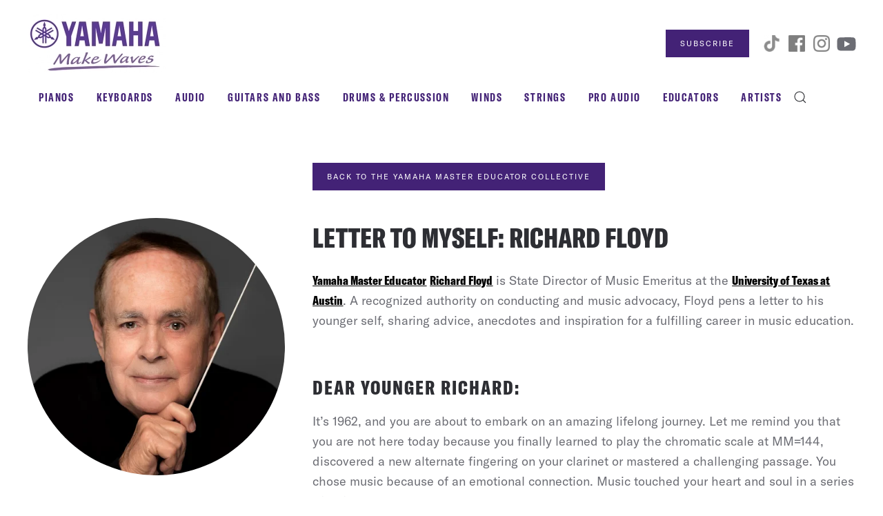

--- FILE ---
content_type: text/html; charset=UTF-8
request_url: https://hub.yamaha.com/music-educators/prof-dev/master-educator/letter-richard-floyd/
body_size: 13937
content:
<!DOCTYPE html>
<html lang="en-US" xmlns:fb="https://www.facebook.com/2008/fbml" xmlns:addthis="https://www.addthis.com/help/api-spec" >
    <head>
        <meta charset="UTF-8">
        <meta name="viewport" content="width=device-width, initial-scale=1">
        <link rel="icon" href="https://usa.yamaha.com/common/images/favicon.ico" sizes="any">
                <link rel="apple-touch-icon" href="/wp-content/themes/yootheme/packages/theme-wordpress/assets/images/apple-touch-icon.png">
                <link rel="pingback" href="https://hub.yamaha.com/xmlrpc.php">
                <meta name='robots' content='index, follow, max-image-preview:large, max-snippet:-1, max-video-preview:-1' />
	<style>img:is([sizes="auto" i], [sizes^="auto," i]) { contain-intrinsic-size: 3000px 1500px }</style>
	
<!-- Google Tag Manager for WordPress by gtm4wp.com -->
<script data-cfasync="false" data-pagespeed-no-defer>
	var gtm4wp_datalayer_name = "dataLayer";
	var dataLayer = dataLayer || [];
</script>
<!-- End Google Tag Manager for WordPress by gtm4wp.com -->
	<!-- This site is optimized with the Yoast SEO Premium plugin v24.6 (Yoast SEO v25.0) - https://yoast.com/wordpress/plugins/seo/ -->
	<title>Letter to Myself: Richard Floyd - Yamaha Music</title>
	<meta name="description" content="Yamaha Master Educator Richard Floyd pens a letter to his younger self, sharing advice, anecdotes and inspiration for a fulfilling career in music education." />
	<link rel="canonical" href="https://hub.yamaha.com/music-educators/prof-dev/master-educator/letter-richard-floyd/" />
	<meta property="og:locale" content="en_US" />
	<meta property="og:type" content="article" />
	<meta property="og:title" content="Letter to Myself: Richard Floyd - Yamaha Music" />
	<meta property="og:description" content="Yamaha Master Educator Richard Floyd pens a letter to his younger self, sharing advice, anecdotes and inspiration for a fulfilling career in music education." />
	<meta property="og:url" content="https://hub.yamaha.com/music-educators/prof-dev/master-educator/letter-richard-floyd/" />
	<meta property="og:site_name" content="Yamaha Music" />
	<meta property="article:published_time" content="2019-12-16T01:45:17+00:00" />
	<meta property="article:modified_time" content="2024-01-11T18:42:02+00:00" />
	<meta property="og:image" content="https://hub.yamaha.com/images/easyblog_articles/238/b2ap3_large_RFloyd-conducting.jpg" />
	<meta name="author" content="Richard Floyd" />
	<meta name="twitter:card" content="summary_large_image" />
	<script type="application/ld+json" class="yoast-schema-graph">{"@context":"https://schema.org","@graph":[{"@type":"Article","@id":"https://hub.yamaha.com/music-educators/prof-dev/master-educator/letter-richard-floyd/#article","isPartOf":{"@id":"https://hub.yamaha.com/music-educators/prof-dev/master-educator/letter-richard-floyd/"},"author":{"name":"Richard Floyd","@id":"https://hub.yamaha.com/#/schema/person/e387ca11ddd15ad066db35dfd9223574"},"headline":"Letter to Myself: Richard Floyd","datePublished":"2019-12-16T01:45:17+00:00","dateModified":"2024-01-11T18:42:02+00:00","mainEntityOfPage":{"@id":"https://hub.yamaha.com/music-educators/prof-dev/master-educator/letter-richard-floyd/"},"wordCount":567,"publisher":{"@id":"https://hub.yamaha.com/#organization"},"image":{"@id":"https://hub.yamaha.com/music-educators/prof-dev/master-educator/letter-richard-floyd/#primaryimage"},"thumbnailUrl":"https://hub.yamaha.com/images/easyblog_articles/238/b2ap3_large_RFloyd-conducting.jpg","keywords":["Richard Floyd","Yamaha Master Educator"],"articleSection":["Master Educator Collective"],"inLanguage":"en-US"},{"@type":"WebPage","@id":"https://hub.yamaha.com/music-educators/prof-dev/master-educator/letter-richard-floyd/","url":"https://hub.yamaha.com/music-educators/prof-dev/master-educator/letter-richard-floyd/","name":"Letter to Myself: Richard Floyd - Yamaha Music","isPartOf":{"@id":"https://hub.yamaha.com/#website"},"primaryImageOfPage":{"@id":"https://hub.yamaha.com/music-educators/prof-dev/master-educator/letter-richard-floyd/#primaryimage"},"image":{"@id":"https://hub.yamaha.com/music-educators/prof-dev/master-educator/letter-richard-floyd/#primaryimage"},"thumbnailUrl":"https://hub.yamaha.com/images/easyblog_articles/238/b2ap3_large_RFloyd-conducting.jpg","datePublished":"2019-12-16T01:45:17+00:00","dateModified":"2024-01-11T18:42:02+00:00","description":"Yamaha Master Educator Richard Floyd pens a letter to his younger self, sharing advice, anecdotes and inspiration for a fulfilling career in music education.","breadcrumb":{"@id":"https://hub.yamaha.com/music-educators/prof-dev/master-educator/letter-richard-floyd/#breadcrumb"},"inLanguage":"en-US","potentialAction":[{"@type":"ReadAction","target":["https://hub.yamaha.com/music-educators/prof-dev/master-educator/letter-richard-floyd/"]}]},{"@type":"ImageObject","inLanguage":"en-US","@id":"https://hub.yamaha.com/music-educators/prof-dev/master-educator/letter-richard-floyd/#primaryimage","url":"https://hub.yamaha.com/images/easyblog_articles/238/b2ap3_large_RFloyd-conducting.jpg","contentUrl":"https://hub.yamaha.com/images/easyblog_articles/238/b2ap3_large_RFloyd-conducting.jpg"},{"@type":"BreadcrumbList","@id":"https://hub.yamaha.com/music-educators/prof-dev/master-educator/letter-richard-floyd/#breadcrumb","itemListElement":[{"@type":"ListItem","position":1,"name":"Home","item":"https://hub.yamaha.com/"},{"@type":"ListItem","position":2,"name":"Letter to Myself: Richard Floyd"}]},{"@type":"WebSite","@id":"https://hub.yamaha.com/#website","url":"https://hub.yamaha.com/","name":"Yamaha Music Blog","description":"A gathering place for music and audio lovers.","publisher":{"@id":"https://hub.yamaha.com/#organization"},"potentialAction":[{"@type":"SearchAction","target":{"@type":"EntryPoint","urlTemplate":"https://hub.yamaha.com/?s={search_term_string}"},"query-input":{"@type":"PropertyValueSpecification","valueRequired":true,"valueName":"search_term_string"}}],"inLanguage":"en-US"},{"@type":"Organization","@id":"https://hub.yamaha.com/#organization","name":"Yamaha Music – Blog - A gathering place for music and audio lovers.","alternateName":"Yamaha Music","url":"https://hub.yamaha.com/","logo":{"@type":"ImageObject","inLanguage":"en-US","@id":"https://hub.yamaha.com/#/schema/logo/image/","url":"https://hub.yamaha.com/wp-content/uploads/2017/09/Yamaha-logo-crop.jpg","contentUrl":"https://hub.yamaha.com/wp-content/uploads/2017/09/Yamaha-logo-crop.jpg","width":500,"height":512,"caption":"Yamaha Music – Blog - A gathering place for music and audio lovers."},"image":{"@id":"https://hub.yamaha.com/#/schema/logo/image/"},"legalName":"Yamaha Corporation"},{"@type":"Person","@id":"https://hub.yamaha.com/#/schema/person/e387ca11ddd15ad066db35dfd9223574","name":"Richard Floyd","image":{"@type":"ImageObject","inLanguage":"en-US","@id":"https://hub.yamaha.com/#/schema/person/image/","url":"https://hub.yamaha.com/wp-content/uploads/2018/12/Richard_Floyd_2023_crop-150x150.jpg","contentUrl":"https://hub.yamaha.com/wp-content/uploads/2018/12/Richard_Floyd_2023_crop-150x150.jpg","caption":"Richard Floyd"},"description":"Richard Floyd is State Director of Music Emeritus at the University of Texas at Austin. His 55-plus-year career as a music educator and conductor began at Richardson Junior High School and J.J. Pearce High School before he moved to the collegiate level at the University of South Florida, Baylor University and the University of Texas. A recognized authority on conducting and music advocacy, Floyd is a frequent clinician, adjudicator and conductor. He is a Yamaha Master Educator.","url":"https://hub.yamaha.com/author/richard-floyd/"}]}</script>
	<!-- / Yoast SEO Premium plugin. -->


<link rel='dns-prefetch' href='//s7.addthis.com' />
<link rel="alternate" type="application/rss+xml" title="Yamaha Music &raquo; Feed" href="https://hub.yamaha.com/feed/" />
<link rel="alternate" type="application/rss+xml" title="Yamaha Music &raquo; Comments Feed" href="https://hub.yamaha.com/comments/feed/" />
<script type="text/javascript" id="wpp-js" src="https://hub.yamaha.com/wp-content/plugins/wordpress-popular-posts/assets/js/wpp.min.js?ver=7.3.1" data-sampling="0" data-sampling-rate="100" data-api-url="https://hub.yamaha.com/wp-json/wordpress-popular-posts" data-post-id="44345" data-token="4a272f9ea1" data-lang="0" data-debug="0"></script>
<link rel="alternate" type="application/rss+xml" title="Yamaha Music &raquo; Letter to Myself: Richard Floyd Comments Feed" href="https://hub.yamaha.com/music-educators/prof-dev/master-educator/letter-richard-floyd/feed/" />
<script type="text/javascript">
/* <![CDATA[ */
window._wpemojiSettings = {"baseUrl":"https:\/\/s.w.org\/images\/core\/emoji\/16.0.1\/72x72\/","ext":".png","svgUrl":"https:\/\/s.w.org\/images\/core\/emoji\/16.0.1\/svg\/","svgExt":".svg","source":{"concatemoji":"https:\/\/hub.yamaha.com\/wp-includes\/js\/wp-emoji-release.min.js?ver=6.8.3"}};
/*! This file is auto-generated */
!function(s,n){var o,i,e;function c(e){try{var t={supportTests:e,timestamp:(new Date).valueOf()};sessionStorage.setItem(o,JSON.stringify(t))}catch(e){}}function p(e,t,n){e.clearRect(0,0,e.canvas.width,e.canvas.height),e.fillText(t,0,0);var t=new Uint32Array(e.getImageData(0,0,e.canvas.width,e.canvas.height).data),a=(e.clearRect(0,0,e.canvas.width,e.canvas.height),e.fillText(n,0,0),new Uint32Array(e.getImageData(0,0,e.canvas.width,e.canvas.height).data));return t.every(function(e,t){return e===a[t]})}function u(e,t){e.clearRect(0,0,e.canvas.width,e.canvas.height),e.fillText(t,0,0);for(var n=e.getImageData(16,16,1,1),a=0;a<n.data.length;a++)if(0!==n.data[a])return!1;return!0}function f(e,t,n,a){switch(t){case"flag":return n(e,"\ud83c\udff3\ufe0f\u200d\u26a7\ufe0f","\ud83c\udff3\ufe0f\u200b\u26a7\ufe0f")?!1:!n(e,"\ud83c\udde8\ud83c\uddf6","\ud83c\udde8\u200b\ud83c\uddf6")&&!n(e,"\ud83c\udff4\udb40\udc67\udb40\udc62\udb40\udc65\udb40\udc6e\udb40\udc67\udb40\udc7f","\ud83c\udff4\u200b\udb40\udc67\u200b\udb40\udc62\u200b\udb40\udc65\u200b\udb40\udc6e\u200b\udb40\udc67\u200b\udb40\udc7f");case"emoji":return!a(e,"\ud83e\udedf")}return!1}function g(e,t,n,a){var r="undefined"!=typeof WorkerGlobalScope&&self instanceof WorkerGlobalScope?new OffscreenCanvas(300,150):s.createElement("canvas"),o=r.getContext("2d",{willReadFrequently:!0}),i=(o.textBaseline="top",o.font="600 32px Arial",{});return e.forEach(function(e){i[e]=t(o,e,n,a)}),i}function t(e){var t=s.createElement("script");t.src=e,t.defer=!0,s.head.appendChild(t)}"undefined"!=typeof Promise&&(o="wpEmojiSettingsSupports",i=["flag","emoji"],n.supports={everything:!0,everythingExceptFlag:!0},e=new Promise(function(e){s.addEventListener("DOMContentLoaded",e,{once:!0})}),new Promise(function(t){var n=function(){try{var e=JSON.parse(sessionStorage.getItem(o));if("object"==typeof e&&"number"==typeof e.timestamp&&(new Date).valueOf()<e.timestamp+604800&&"object"==typeof e.supportTests)return e.supportTests}catch(e){}return null}();if(!n){if("undefined"!=typeof Worker&&"undefined"!=typeof OffscreenCanvas&&"undefined"!=typeof URL&&URL.createObjectURL&&"undefined"!=typeof Blob)try{var e="postMessage("+g.toString()+"("+[JSON.stringify(i),f.toString(),p.toString(),u.toString()].join(",")+"));",a=new Blob([e],{type:"text/javascript"}),r=new Worker(URL.createObjectURL(a),{name:"wpTestEmojiSupports"});return void(r.onmessage=function(e){c(n=e.data),r.terminate(),t(n)})}catch(e){}c(n=g(i,f,p,u))}t(n)}).then(function(e){for(var t in e)n.supports[t]=e[t],n.supports.everything=n.supports.everything&&n.supports[t],"flag"!==t&&(n.supports.everythingExceptFlag=n.supports.everythingExceptFlag&&n.supports[t]);n.supports.everythingExceptFlag=n.supports.everythingExceptFlag&&!n.supports.flag,n.DOMReady=!1,n.readyCallback=function(){n.DOMReady=!0}}).then(function(){return e}).then(function(){var e;n.supports.everything||(n.readyCallback(),(e=n.source||{}).concatemoji?t(e.concatemoji):e.wpemoji&&e.twemoji&&(t(e.twemoji),t(e.wpemoji)))}))}((window,document),window._wpemojiSettings);
/* ]]> */
</script>
<style id='wp-emoji-styles-inline-css' type='text/css'>

	img.wp-smiley, img.emoji {
		display: inline !important;
		border: none !important;
		box-shadow: none !important;
		height: 1em !important;
		width: 1em !important;
		margin: 0 0.07em !important;
		vertical-align: -0.1em !important;
		background: none !important;
		padding: 0 !important;
	}
</style>
<link rel='stylesheet' id='wp-block-library-css' href='https://hub.yamaha.com/wp-includes/css/dist/block-library/style.min.css?ver=6.8.3' type='text/css' media='all' />
<style id='classic-theme-styles-inline-css' type='text/css'>
/*! This file is auto-generated */
.wp-block-button__link{color:#fff;background-color:#32373c;border-radius:9999px;box-shadow:none;text-decoration:none;padding:calc(.667em + 2px) calc(1.333em + 2px);font-size:1.125em}.wp-block-file__button{background:#32373c;color:#fff;text-decoration:none}
</style>
<style id='global-styles-inline-css' type='text/css'>
:root{--wp--preset--aspect-ratio--square: 1;--wp--preset--aspect-ratio--4-3: 4/3;--wp--preset--aspect-ratio--3-4: 3/4;--wp--preset--aspect-ratio--3-2: 3/2;--wp--preset--aspect-ratio--2-3: 2/3;--wp--preset--aspect-ratio--16-9: 16/9;--wp--preset--aspect-ratio--9-16: 9/16;--wp--preset--color--black: #000000;--wp--preset--color--cyan-bluish-gray: #abb8c3;--wp--preset--color--white: #ffffff;--wp--preset--color--pale-pink: #f78da7;--wp--preset--color--vivid-red: #cf2e2e;--wp--preset--color--luminous-vivid-orange: #ff6900;--wp--preset--color--luminous-vivid-amber: #fcb900;--wp--preset--color--light-green-cyan: #7bdcb5;--wp--preset--color--vivid-green-cyan: #00d084;--wp--preset--color--pale-cyan-blue: #8ed1fc;--wp--preset--color--vivid-cyan-blue: #0693e3;--wp--preset--color--vivid-purple: #9b51e0;--wp--preset--gradient--vivid-cyan-blue-to-vivid-purple: linear-gradient(135deg,rgba(6,147,227,1) 0%,rgb(155,81,224) 100%);--wp--preset--gradient--light-green-cyan-to-vivid-green-cyan: linear-gradient(135deg,rgb(122,220,180) 0%,rgb(0,208,130) 100%);--wp--preset--gradient--luminous-vivid-amber-to-luminous-vivid-orange: linear-gradient(135deg,rgba(252,185,0,1) 0%,rgba(255,105,0,1) 100%);--wp--preset--gradient--luminous-vivid-orange-to-vivid-red: linear-gradient(135deg,rgba(255,105,0,1) 0%,rgb(207,46,46) 100%);--wp--preset--gradient--very-light-gray-to-cyan-bluish-gray: linear-gradient(135deg,rgb(238,238,238) 0%,rgb(169,184,195) 100%);--wp--preset--gradient--cool-to-warm-spectrum: linear-gradient(135deg,rgb(74,234,220) 0%,rgb(151,120,209) 20%,rgb(207,42,186) 40%,rgb(238,44,130) 60%,rgb(251,105,98) 80%,rgb(254,248,76) 100%);--wp--preset--gradient--blush-light-purple: linear-gradient(135deg,rgb(255,206,236) 0%,rgb(152,150,240) 100%);--wp--preset--gradient--blush-bordeaux: linear-gradient(135deg,rgb(254,205,165) 0%,rgb(254,45,45) 50%,rgb(107,0,62) 100%);--wp--preset--gradient--luminous-dusk: linear-gradient(135deg,rgb(255,203,112) 0%,rgb(199,81,192) 50%,rgb(65,88,208) 100%);--wp--preset--gradient--pale-ocean: linear-gradient(135deg,rgb(255,245,203) 0%,rgb(182,227,212) 50%,rgb(51,167,181) 100%);--wp--preset--gradient--electric-grass: linear-gradient(135deg,rgb(202,248,128) 0%,rgb(113,206,126) 100%);--wp--preset--gradient--midnight: linear-gradient(135deg,rgb(2,3,129) 0%,rgb(40,116,252) 100%);--wp--preset--font-size--small: 13px;--wp--preset--font-size--medium: 20px;--wp--preset--font-size--large: 36px;--wp--preset--font-size--x-large: 42px;--wp--preset--spacing--20: 0.44rem;--wp--preset--spacing--30: 0.67rem;--wp--preset--spacing--40: 1rem;--wp--preset--spacing--50: 1.5rem;--wp--preset--spacing--60: 2.25rem;--wp--preset--spacing--70: 3.38rem;--wp--preset--spacing--80: 5.06rem;--wp--preset--shadow--natural: 6px 6px 9px rgba(0, 0, 0, 0.2);--wp--preset--shadow--deep: 12px 12px 50px rgba(0, 0, 0, 0.4);--wp--preset--shadow--sharp: 6px 6px 0px rgba(0, 0, 0, 0.2);--wp--preset--shadow--outlined: 6px 6px 0px -3px rgba(255, 255, 255, 1), 6px 6px rgba(0, 0, 0, 1);--wp--preset--shadow--crisp: 6px 6px 0px rgba(0, 0, 0, 1);}:where(.is-layout-flex){gap: 0.5em;}:where(.is-layout-grid){gap: 0.5em;}body .is-layout-flex{display: flex;}.is-layout-flex{flex-wrap: wrap;align-items: center;}.is-layout-flex > :is(*, div){margin: 0;}body .is-layout-grid{display: grid;}.is-layout-grid > :is(*, div){margin: 0;}:where(.wp-block-columns.is-layout-flex){gap: 2em;}:where(.wp-block-columns.is-layout-grid){gap: 2em;}:where(.wp-block-post-template.is-layout-flex){gap: 1.25em;}:where(.wp-block-post-template.is-layout-grid){gap: 1.25em;}.has-black-color{color: var(--wp--preset--color--black) !important;}.has-cyan-bluish-gray-color{color: var(--wp--preset--color--cyan-bluish-gray) !important;}.has-white-color{color: var(--wp--preset--color--white) !important;}.has-pale-pink-color{color: var(--wp--preset--color--pale-pink) !important;}.has-vivid-red-color{color: var(--wp--preset--color--vivid-red) !important;}.has-luminous-vivid-orange-color{color: var(--wp--preset--color--luminous-vivid-orange) !important;}.has-luminous-vivid-amber-color{color: var(--wp--preset--color--luminous-vivid-amber) !important;}.has-light-green-cyan-color{color: var(--wp--preset--color--light-green-cyan) !important;}.has-vivid-green-cyan-color{color: var(--wp--preset--color--vivid-green-cyan) !important;}.has-pale-cyan-blue-color{color: var(--wp--preset--color--pale-cyan-blue) !important;}.has-vivid-cyan-blue-color{color: var(--wp--preset--color--vivid-cyan-blue) !important;}.has-vivid-purple-color{color: var(--wp--preset--color--vivid-purple) !important;}.has-black-background-color{background-color: var(--wp--preset--color--black) !important;}.has-cyan-bluish-gray-background-color{background-color: var(--wp--preset--color--cyan-bluish-gray) !important;}.has-white-background-color{background-color: var(--wp--preset--color--white) !important;}.has-pale-pink-background-color{background-color: var(--wp--preset--color--pale-pink) !important;}.has-vivid-red-background-color{background-color: var(--wp--preset--color--vivid-red) !important;}.has-luminous-vivid-orange-background-color{background-color: var(--wp--preset--color--luminous-vivid-orange) !important;}.has-luminous-vivid-amber-background-color{background-color: var(--wp--preset--color--luminous-vivid-amber) !important;}.has-light-green-cyan-background-color{background-color: var(--wp--preset--color--light-green-cyan) !important;}.has-vivid-green-cyan-background-color{background-color: var(--wp--preset--color--vivid-green-cyan) !important;}.has-pale-cyan-blue-background-color{background-color: var(--wp--preset--color--pale-cyan-blue) !important;}.has-vivid-cyan-blue-background-color{background-color: var(--wp--preset--color--vivid-cyan-blue) !important;}.has-vivid-purple-background-color{background-color: var(--wp--preset--color--vivid-purple) !important;}.has-black-border-color{border-color: var(--wp--preset--color--black) !important;}.has-cyan-bluish-gray-border-color{border-color: var(--wp--preset--color--cyan-bluish-gray) !important;}.has-white-border-color{border-color: var(--wp--preset--color--white) !important;}.has-pale-pink-border-color{border-color: var(--wp--preset--color--pale-pink) !important;}.has-vivid-red-border-color{border-color: var(--wp--preset--color--vivid-red) !important;}.has-luminous-vivid-orange-border-color{border-color: var(--wp--preset--color--luminous-vivid-orange) !important;}.has-luminous-vivid-amber-border-color{border-color: var(--wp--preset--color--luminous-vivid-amber) !important;}.has-light-green-cyan-border-color{border-color: var(--wp--preset--color--light-green-cyan) !important;}.has-vivid-green-cyan-border-color{border-color: var(--wp--preset--color--vivid-green-cyan) !important;}.has-pale-cyan-blue-border-color{border-color: var(--wp--preset--color--pale-cyan-blue) !important;}.has-vivid-cyan-blue-border-color{border-color: var(--wp--preset--color--vivid-cyan-blue) !important;}.has-vivid-purple-border-color{border-color: var(--wp--preset--color--vivid-purple) !important;}.has-vivid-cyan-blue-to-vivid-purple-gradient-background{background: var(--wp--preset--gradient--vivid-cyan-blue-to-vivid-purple) !important;}.has-light-green-cyan-to-vivid-green-cyan-gradient-background{background: var(--wp--preset--gradient--light-green-cyan-to-vivid-green-cyan) !important;}.has-luminous-vivid-amber-to-luminous-vivid-orange-gradient-background{background: var(--wp--preset--gradient--luminous-vivid-amber-to-luminous-vivid-orange) !important;}.has-luminous-vivid-orange-to-vivid-red-gradient-background{background: var(--wp--preset--gradient--luminous-vivid-orange-to-vivid-red) !important;}.has-very-light-gray-to-cyan-bluish-gray-gradient-background{background: var(--wp--preset--gradient--very-light-gray-to-cyan-bluish-gray) !important;}.has-cool-to-warm-spectrum-gradient-background{background: var(--wp--preset--gradient--cool-to-warm-spectrum) !important;}.has-blush-light-purple-gradient-background{background: var(--wp--preset--gradient--blush-light-purple) !important;}.has-blush-bordeaux-gradient-background{background: var(--wp--preset--gradient--blush-bordeaux) !important;}.has-luminous-dusk-gradient-background{background: var(--wp--preset--gradient--luminous-dusk) !important;}.has-pale-ocean-gradient-background{background: var(--wp--preset--gradient--pale-ocean) !important;}.has-electric-grass-gradient-background{background: var(--wp--preset--gradient--electric-grass) !important;}.has-midnight-gradient-background{background: var(--wp--preset--gradient--midnight) !important;}.has-small-font-size{font-size: var(--wp--preset--font-size--small) !important;}.has-medium-font-size{font-size: var(--wp--preset--font-size--medium) !important;}.has-large-font-size{font-size: var(--wp--preset--font-size--large) !important;}.has-x-large-font-size{font-size: var(--wp--preset--font-size--x-large) !important;}
:where(.wp-block-post-template.is-layout-flex){gap: 1.25em;}:where(.wp-block-post-template.is-layout-grid){gap: 1.25em;}
:where(.wp-block-columns.is-layout-flex){gap: 2em;}:where(.wp-block-columns.is-layout-grid){gap: 2em;}
:root :where(.wp-block-pullquote){font-size: 1.5em;line-height: 1.6;}
</style>
<link rel='stylesheet' id='related-posts-by-taxonomy-css' href='https://hub.yamaha.com/wp-content/plugins/related-posts-by-taxonomy/includes/assets/css/styles.css?ver=6.8.3' type='text/css' media='all' />
<link rel='stylesheet' id='ppress-frontend-css' href='https://hub.yamaha.com/wp-content/plugins/wp-user-avatar/assets/css/frontend.min.css?ver=4.15.24' type='text/css' media='all' />
<link rel='stylesheet' id='ppress-flatpickr-css' href='https://hub.yamaha.com/wp-content/plugins/wp-user-avatar/assets/flatpickr/flatpickr.min.css?ver=4.15.24' type='text/css' media='all' />
<link rel='stylesheet' id='ppress-select2-css' href='https://hub.yamaha.com/wp-content/plugins/wp-user-avatar/assets/select2/select2.min.css?ver=6.8.3' type='text/css' media='all' />
<link rel='stylesheet' id='wordpress-popular-posts-css-css' href='https://hub.yamaha.com/wp-content/plugins/wordpress-popular-posts/assets/css/wpp.css?ver=7.3.1' type='text/css' media='all' />
<link rel='stylesheet' id='addthis_all_pages-css' href='https://hub.yamaha.com/wp-content/plugins/addthis/frontend/build/addthis_wordpress_public.min.css?ver=6.8.3' type='text/css' media='all' />
<link href="https://hub.yamaha.com/wp-content/themes/yootheme/css/theme.1.css?ver=1737045724" rel="stylesheet">
<script type="text/javascript" id="jquery-core-js-extra">
/* <![CDATA[ */
var SDT_DATA = {"ajaxurl":"https:\/\/hub.yamaha.com\/wp-admin\/admin-ajax.php","siteUrl":"https:\/\/hub.yamaha.com\/","pluginsUrl":"https:\/\/hub.yamaha.com\/wp-content\/plugins","isAdmin":""};
/* ]]> */
</script>
<script type="text/javascript" src="https://hub.yamaha.com/wp-includes/js/jquery/jquery.min.js?ver=3.7.1" id="jquery-core-js"></script>
<script type="text/javascript" src="https://hub.yamaha.com/wp-includes/js/jquery/jquery-migrate.min.js?ver=3.4.1" id="jquery-migrate-js"></script>
<script type="text/javascript" src="https://hub.yamaha.com/wp-content/plugins/wp-user-avatar/assets/flatpickr/flatpickr.min.js?ver=4.15.24" id="ppress-flatpickr-js"></script>
<script type="text/javascript" src="https://hub.yamaha.com/wp-content/plugins/wp-user-avatar/assets/select2/select2.min.js?ver=4.15.24" id="ppress-select2-js"></script>
<link rel="https://api.w.org/" href="https://hub.yamaha.com/wp-json/" /><link rel="alternate" title="JSON" type="application/json" href="https://hub.yamaha.com/wp-json/wp/v2/posts/44345" /><link rel="EditURI" type="application/rsd+xml" title="RSD" href="https://hub.yamaha.com/xmlrpc.php?rsd" />
<link rel='shortlink' href='https://hub.yamaha.com/?p=44345' />
<link rel="alternate" title="oEmbed (JSON)" type="application/json+oembed" href="https://hub.yamaha.com/wp-json/oembed/1.0/embed?url=https%3A%2F%2Fhub.yamaha.com%2Fmusic-educators%2Fprof-dev%2Fmaster-educator%2Fletter-richard-floyd%2F" />
<link rel="alternate" title="oEmbed (XML)" type="text/xml+oembed" href="https://hub.yamaha.com/wp-json/oembed/1.0/embed?url=https%3A%2F%2Fhub.yamaha.com%2Fmusic-educators%2Fprof-dev%2Fmaster-educator%2Fletter-richard-floyd%2F&#038;format=xml" />

<!-- Google Tag Manager for WordPress by gtm4wp.com -->
<!-- GTM Container placement set to automatic -->
<script data-cfasync="false" data-pagespeed-no-defer>
	var dataLayer_content = {"pagePostType":"post","pagePostType2":"single-post","pageCategory":["master-educator"],"pageAttributes":["richard-floyd","yamaha-master-educator"],"pagePostAuthor":"Richard Floyd"};
	dataLayer.push( dataLayer_content );
</script>
<script data-cfasync="false" data-pagespeed-no-defer>
(function(w,d,s,l,i){w[l]=w[l]||[];w[l].push({'gtm.start':
new Date().getTime(),event:'gtm.js'});var f=d.getElementsByTagName(s)[0],
j=d.createElement(s),dl=l!='dataLayer'?'&l='+l:'';j.async=true;j.src=
'//www.googletagmanager.com/gtm.js?id='+i+dl;f.parentNode.insertBefore(j,f);
})(window,document,'script','dataLayer','GTM-P6XFZ6B');
</script>
<!-- End Google Tag Manager for WordPress by gtm4wp.com -->            <style id="wpp-loading-animation-styles">@-webkit-keyframes bgslide{from{background-position-x:0}to{background-position-x:-200%}}@keyframes bgslide{from{background-position-x:0}to{background-position-x:-200%}}.wpp-widget-block-placeholder,.wpp-shortcode-placeholder{margin:0 auto;width:60px;height:3px;background:#dd3737;background:linear-gradient(90deg,#dd3737 0%,#571313 10%,#dd3737 100%);background-size:200% auto;border-radius:3px;-webkit-animation:bgslide 1s infinite linear;animation:bgslide 1s infinite linear}</style>
            <script src="https://hub.yamaha.com/wp-content/themes/yootheme/vendor/assets/uikit/dist/js/uikit.min.js?ver=4.3.8"></script>
<script src="https://hub.yamaha.com/wp-content/themes/yootheme/vendor/assets/uikit/dist/js/uikit-icons-fuse.min.js?ver=4.3.8"></script>
<script src="https://hub.yamaha.com/wp-content/themes/yootheme/js/theme.js?ver=4.3.8"></script>
<script>window.yootheme ||= {}; var $theme = yootheme.theme = {"i18n":{"close":{"label":"Close"},"totop":{"label":"Back to top"},"marker":{"label":"Open"},"navbarToggleIcon":{"label":"Open menu"},"paginationPrevious":{"label":"Previous page"},"paginationNext":{"label":"Next page"},"searchIcon":{"toggle":"Open Search","submit":"Submit Search"},"slider":{"next":"Next slide","previous":"Previous slide","slideX":"Slide %s","slideLabel":"%s of %s"},"slideshow":{"next":"Next slide","previous":"Previous slide","slideX":"Slide %s","slideLabel":"%s of %s"},"lightboxPanel":{"next":"Next slide","previous":"Previous slide","slideLabel":"%s of %s","close":"Close"}}};</script>
    </head>
    <body class="wp-singular post-template-default single single-post postid-44345 single-format-standard wp-theme-yootheme ">

        
<!-- GTM Container placement set to automatic -->
<!-- Google Tag Manager (noscript) -->
				<noscript><iframe src="https://www.googletagmanager.com/ns.html?id=GTM-P6XFZ6B" height="0" width="0" style="display:none;visibility:hidden" aria-hidden="true"></iframe></noscript>
<!-- End Google Tag Manager (noscript) -->
        <div class="uk-hidden-visually uk-notification uk-notification-top-left uk-width-auto">
            <div class="uk-notification-message">
                <a href="#tm-main">Skip to main content</a>
            </div>
        </div>

        
        
        <div class="tm-page">

                        


<header class="tm-header-mobile uk-hidden@m">


    
        <div class="uk-navbar-container">

            <div class="uk-container uk-container-expand">
                <nav class="uk-navbar" uk-navbar="{&quot;align&quot;:&quot;left&quot;,&quot;container&quot;:&quot;.tm-header-mobile&quot;,&quot;boundary&quot;:&quot;.tm-header-mobile .uk-navbar-container&quot;}">

                                        <div class="uk-navbar-left">

                        
                                                    <a uk-toggle href="#tm-dialog-mobile" class="uk-navbar-toggle">

        
        <div uk-navbar-toggle-icon></div>

        
    </a>                        
                    </div>
                    
                                        <div class="uk-navbar-center">

                                                    <a href="https://hub.yamaha.com/" aria-label="Back to home" class="uk-logo uk-navbar-item">
    <picture>
<source type="image/webp" srcset="/wp-content/themes/yootheme/cache/0e/make-waves-logo-0e617970.webp 100w, /wp-content/themes/yootheme/cache/18/make-waves-logo-18112012.webp 200w" sizes="(min-width: 100px) 100px">
<img alt loading="eager" src="/wp-content/themes/yootheme/cache/c6/make-waves-logo-c6bb8216.png" width="100" height="43">
</picture></a>                        
                        
                    </div>
                    
                    
                </nav>
            </div>

        </div>

    



        <div id="tm-dialog-mobile" uk-offcanvas="container: true; overlay: true" mode="slide">
        <div class="uk-offcanvas-bar uk-flex uk-flex-column">

                        <button class="uk-offcanvas-close uk-close-large" type="button" uk-close uk-toggle="cls: uk-close-large; mode: media; media: @s"></button>
            
                        <div class="uk-margin-auto-bottom">
                
<div class="uk-grid uk-child-width-1-1" uk-grid>    <div>
<div class="uk-panel widget widget_nav_menu" id="nav_menu-2">

    
    
<ul class="uk-nav uk-nav-default">
    
	<li class="menu-item menu-item-type-post_type menu-item-object-page"><a href="https://hub.yamaha.com/pianos/"> Pianos</a></li>
	<li class="menu-item menu-item-type-post_type menu-item-object-page"><a href="https://hub.yamaha.com/keyboards/"> Keyboards</a></li>
	<li class="menu-item menu-item-type-post_type menu-item-object-page"><a href="https://hub.yamaha.com/home-audio/"> Audio</a></li>
	<li class="menu-item menu-item-type-post_type menu-item-object-page"><a href="https://hub.yamaha.com/guitars-and-bass/"> Guitars and Bass</a></li>
	<li class="menu-item menu-item-type-post_type menu-item-object-page"><a href="https://hub.yamaha.com/drums-percussion/"> Drums &#038; Percussion</a></li>
	<li class="menu-item menu-item-type-post_type menu-item-object-page"><a href="https://hub.yamaha.com/winds/"> Winds</a></li>
	<li class="menu-item menu-item-type-post_type menu-item-object-page"><a href="https://hub.yamaha.com/strings/"> Strings</a></li>
	<li class="menu-item menu-item-type-post_type menu-item-object-page menu-item-has-children uk-parent"><a href="https://hub.yamaha.com/pro-audio/"> Pro Audio</a>
	<ul class="uk-nav-sub">

		<li class="menu-item menu-item-type-post_type menu-item-object-page"><a href="https://hub.yamaha.com/console-upgrade/"> Console Upgrade</a></li></ul></li>
	<li class="menu-item menu-item-type-post_type menu-item-object-page"><a href="https://hub.yamaha.com/music-educators/"> Educators</a></li>
	<li class="menu-item menu-item-type-post_type menu-item-object-page menu-item-has-children uk-parent"><a href="https://hub.yamaha.com/three440/"> Artists</a>
	<ul class="uk-nav-sub">

		<li class="menu-item menu-item-type-post_type menu-item-object-page"><a href="https://hub.yamaha.com/three440/"> Three440</a></li></ul></li></ul>

</div>
</div>    <div>
<div class="uk-panel widget widget_builderwidget" id="builderwidget-3">

    
    <div class="uk-grid tm-grid-expand uk-child-width-1-1 uk-grid-margin">
<div class="uk-width-1-1">
    
        
            
            
            
                
                    
<div class="uk-margin">
    
    
        
        
<a class="el-content uk-button uk-button-primary" href="https://usa.yamaha.com/about_yamaha/blog-subscription/index.html" target="_blank">
    
        Subscribe    
    
</a>

        
    
    
</div>

                
            
        
    
</div></div>
</div>
</div>    <div>
<div class="uk-panel widget widget_search" id="search-4">

    
    

    <form id="search-2" action="https://hub.yamaha.com" method="get" role="search" class="uk-search uk-search-default uk-width-1-1"><span uk-search-icon></span><input name="s" placeholder="Search" required aria-label="Search" type="search" class="uk-search-input"></form>






</div>
</div>    <div>
<div class="uk-panel">

    
    <ul class="uk-flex-inline uk-flex-middle uk-flex-nowrap uk-grid-small" uk-grid>                    <li><a href="https://www.tiktok.com/@yamahamusicusa" class="uk-preserve-width uk-icon-link" rel="noreferrer" target="_blank"><picture>
<source type="image/webp" srcset="/wp-content/themes/yootheme/cache/fe/tiktok_icon-fe54e332.webp 25w, /wp-content/themes/yootheme/cache/f4/tiktok_icon-f47664ad.webp 50w" sizes="(min-width: 25px) 25px">
<img src="/wp-content/themes/yootheme/cache/86/tiktok_icon-86bea3f7.png" width="25" height="25" alt loading="eager">
</picture></a></li>
                    <li><a href="https://www.facebook.com/YamahaMusicUSA" class="uk-preserve-width uk-icon-link" rel="noreferrer" target="_blank"><picture>
<source type="image/webp" srcset="/wp-content/themes/yootheme/cache/f2/icon_facebook-f2698d77.webp 25w, /wp-content/themes/yootheme/cache/f8/icon_facebook-f84b0ae8.webp 50w" sizes="(min-width: 25px) 25px">
<img src="/wp-content/themes/yootheme/cache/f5/icon_facebook-f51fba06.png" width="25" height="25" alt loading="eager">
</picture></a></li>
                    <li><a href="https://www.instagram.com/yamahamusicusa/" class="uk-preserve-width uk-icon-link" rel="noreferrer" target="_blank"><picture>
<source type="image/webp" srcset="/wp-content/themes/yootheme/cache/2f/icon_instagram-2ff08b49.webp 25w, /wp-content/themes/yootheme/cache/25/icon_instagram-25d20cd6.webp 50w" sizes="(min-width: 25px) 25px">
<img src="/wp-content/themes/yootheme/cache/83/icon_instagram-835db024.png" width="25" height="25" alt loading="eager">
</picture></a></li>
                    <li><a href="https://twitter.com/yamahamusicusa" class="uk-preserve-width uk-icon-link" rel="noreferrer" target="_blank"><picture>
<source type="image/webp" srcset="/wp-content/themes/yootheme/cache/c2/x-logo-white-c2bd1164.webp 25w, /wp-content/themes/yootheme/cache/c8/x-logo-white-c89f96fb.webp 50w" sizes="(min-width: 25px) 25px">
<img src="/wp-content/themes/yootheme/cache/fb/x-logo-white-fbb7e58d.png" width="25" height="25" alt loading="eager">
</picture></a></li>
                    <li><a href="https://www.youtube.com/c/yamahamusicusa" class="uk-preserve-width uk-icon-link" rel="noreferrer" target="_blank"><picture>
<source type="image/webp" srcset="/wp-content/themes/yootheme/cache/75/icon_youtube-751dc502.webp 25w, /wp-content/themes/yootheme/cache/7f/icon_youtube-7f3f429d.webp 50w" sizes="(min-width: 25px) 25px">
<img src="/wp-content/themes/yootheme/cache/a1/icon_youtube-a192da82.png" width="25" height="25" alt loading="eager">
</picture></a></li>
            </ul>
</div>
</div></div>            </div>
            
            
        </div>
    </div>
    
    
    

</header>




<header class="tm-header uk-visible@m">






        <div class="tm-headerbar-default tm-headerbar tm-headerbar-top">
        <div class="uk-container uk-flex uk-flex-middle">

                        <a href="https://hub.yamaha.com/" aria-label="Back to home" class="uk-logo">
    <picture>
<source type="image/webp" srcset="/wp-content/themes/yootheme/cache/27/make-waves-logo-27a9cd82.webp 200w" sizes="(min-width: 200px) 200px">
<img alt loading="eager" src="/wp-content/themes/yootheme/cache/ef/make-waves-logo-ef7336e4.png" width="200" height="86">
</picture></a>            
                        <div class="uk-margin-auto-left">
                <div class="uk-grid-medium uk-child-width-auto uk-flex-middle" uk-grid><div>
<div class="uk-panel widget widget_builderwidget" id="builderwidget-2">

    
    <div class="uk-grid tm-grid-expand uk-child-width-1-1 uk-grid-margin">
<div class="uk-width-1-1">
    
        
            
            
            
                
                    
<div class="uk-margin">
    
    
        
        
<a class="el-content uk-button uk-button-primary" href="https://usa.yamaha.com/about_yamaha/blog-subscription/index.html" target="_blank">
    
        Subscribe    
    
</a>

        
    
    
</div>

                
            
        
    
</div></div>
</div>
</div><div>
<div class="uk-panel">

    
    <ul class="uk-flex-inline uk-flex-middle uk-flex-nowrap uk-grid-small" uk-grid>                    <li><a href="https://www.tiktok.com/@yamahamusicusa" class="uk-preserve-width uk-icon-button" rel="noreferrer" target="_blank"><picture>
<source type="image/webp" srcset="/wp-content/themes/yootheme/cache/0c/tiktok_icon_grey-0c9b2685.webp 30w, /wp-content/themes/yootheme/cache/7f/tiktok_icon_grey-7febb24c.webp 56w" sizes="(min-width: 30px) 30px">
<img src="/wp-content/themes/yootheme/cache/26/tiktok_icon_grey-26a30925.png" width="30" height="30" alt loading="eager">
</picture></a></li>
                    <li><a href="https://www.facebook.com/YamahaMusicUSA" class="uk-preserve-width uk-icon-button" rel="noreferrer" target="_blank"><picture>
<source type="image/webp" srcset="/wp-content/themes/yootheme/cache/14/icon_facebook-1-14244906.webp 30w, /wp-content/themes/yootheme/cache/c3/icon_facebook-1-c359966a.webp 60w" sizes="(min-width: 30px) 30px">
<img src="/wp-content/themes/yootheme/cache/3e/icon_facebook-1-3ecbd132.png" width="30" height="30" alt loading="eager">
</picture></a></li>
                    <li><a href="https://www.instagram.com/yamahamusicusa/" class="uk-preserve-width uk-icon-button" rel="noreferrer" target="_blank"><picture>
<source type="image/webp" srcset="/wp-content/themes/yootheme/cache/be/icon_instagram-1-bec4948e.webp 30w, /wp-content/themes/yootheme/cache/69/icon_instagram-1-69b94be2.webp 60w" sizes="(min-width: 30px) 30px">
<img src="/wp-content/themes/yootheme/cache/7b/icon_instagram-1-7beab617.png" width="30" height="30" alt loading="eager">
</picture></a></li>
                    <li><a href="https://www.youtube.com/c/yamahamusicusa" class="uk-preserve-width uk-icon-button" rel="noreferrer" target="_blank"><span uk-icon="icon: youtube; width: 30; height: 30;"></span></a></li>
            </ul>
</div>
</div></div>            </div>
            
        </div>
    </div>
    
    
                <div uk-sticky media="@m" show-on-up animation="uk-animation-slide-top" cls-active="uk-navbar-sticky" sel-target=".uk-navbar-container">
        
            <div class="uk-navbar-container">

                <div class="uk-container uk-flex uk-flex-middle">
                    <nav class="uk-navbar uk-flex-auto" uk-navbar="{&quot;align&quot;:&quot;left&quot;,&quot;container&quot;:&quot;.tm-header &gt; [uk-sticky]&quot;,&quot;boundary&quot;:&quot;.tm-header .uk-navbar-container&quot;}">

                                                <div class="uk-navbar-left">
                            
<ul class="uk-navbar-nav">
    
	<li class="menu-item menu-item-type-post_type menu-item-object-page"><a href="https://hub.yamaha.com/pianos/"> Pianos</a></li>
	<li class="menu-item menu-item-type-post_type menu-item-object-page"><a href="https://hub.yamaha.com/keyboards/"> Keyboards</a></li>
	<li class="menu-item menu-item-type-post_type menu-item-object-page"><a href="https://hub.yamaha.com/home-audio/"> Audio</a></li>
	<li class="menu-item menu-item-type-post_type menu-item-object-page"><a href="https://hub.yamaha.com/guitars-and-bass/"> Guitars and Bass</a></li>
	<li class="menu-item menu-item-type-post_type menu-item-object-page"><a href="https://hub.yamaha.com/drums-percussion/"> Drums &#038; Percussion</a></li>
	<li class="menu-item menu-item-type-post_type menu-item-object-page"><a href="https://hub.yamaha.com/winds/"> Winds</a></li>
	<li class="menu-item menu-item-type-post_type menu-item-object-page"><a href="https://hub.yamaha.com/strings/"> Strings</a></li>
	<li class="menu-item menu-item-type-post_type menu-item-object-page menu-item-has-children uk-parent"><a href="https://hub.yamaha.com/pro-audio/"> Pro Audio</a>
	<div class="uk-navbar-dropdown"><div><ul class="uk-nav uk-navbar-dropdown-nav">

		<li class="menu-item menu-item-type-post_type menu-item-object-page"><a href="https://hub.yamaha.com/console-upgrade/"> Console Upgrade</a></li></ul></div></div></li>
	<li class="menu-item menu-item-type-post_type menu-item-object-page"><a href="https://hub.yamaha.com/music-educators/"> Educators</a></li>
	<li class="menu-item menu-item-type-post_type menu-item-object-page menu-item-has-children uk-parent"><a href="https://hub.yamaha.com/three440/"> Artists</a>
	<div class="uk-navbar-dropdown"><div><ul class="uk-nav uk-navbar-dropdown-nav">

		<li class="menu-item menu-item-type-post_type menu-item-object-page"><a href="https://hub.yamaha.com/three440/"> Three440</a></li></ul></div></div></li></ul>


    <a class="uk-navbar-toggle" href="#search-4-modal" uk-search-icon uk-toggle></a>

    <div id="search-4-modal" class="uk-modal-full" uk-modal="container: true">
        <div class="uk-modal-dialog uk-flex uk-flex-center uk-flex-middle" uk-height-viewport>
            <button class="uk-modal-close-full uk-close-large" type="button" uk-close uk-toggle="cls: uk-modal-close-full uk-close-large uk-modal-close-default; mode: media; media: @s"></button>
            <div class="uk-search uk-search-large">
                <form id="search-4" action="https://hub.yamaha.com" method="get" role="search" class="uk-search uk-search-large"><input name="s" placeholder="Search" required aria-label="Search" type="search" class="uk-search-input uk-text-center" autofocus></form>            </div>
        </div>
    </div>






                        </div>
                        
                        
                    </nav>
                </div>

            </div>

                </div>
        
    




</header>

            
            
            <main id="tm-main" >

                <div class="at-above-post addthis_tool" data-url="https://hub.yamaha.com/music-educators/prof-dev/master-educator/letter-richard-floyd/"></div><!-- Builder #template-e5zL6ocw -->
<div class="uk-section-default uk-section">
    
        
        
        
            
                                <div class="uk-container">                
                    <div class="uk-grid tm-grid-expand uk-grid-margin" uk-grid>
<div class="uk-width-1-3@m">
    
        
            
            
            
                
                    
                
            
        
    
</div>
<div class="uk-width-2-3@m">
    
        
            
            
            
                
                    
<div class="uk-margin">
    
    
        
        
<a class="el-content uk-button uk-button-primary" href="https://hub.yamaha.com/music-educators/prof-dev/master-educator/yamaha-master-educator-collective/">
    
        Back to the Yamaha Master Educator Collective    
    
</a>

        
    
    
</div>

                
            
        
    
</div></div><div class="uk-grid tm-grid-expand uk-grid-margin" uk-grid>
<div class="uk-width-1-3@m">
    
        
            
            
            
                
                    
<div class="uk-margin uk-text-center">
        <picture>
<source type="image/webp" srcset="/wp-content/themes/yootheme/cache/f1/Richard_Floyd_2023_crop-f1251b44.webp 450w, /wp-content/themes/yootheme/cache/e1/Richard_Floyd_2023_crop-e167be96.webp 768w, /wp-content/themes/yootheme/cache/43/Richard_Floyd_2023_crop-43336c81.webp 900w" sizes="(min-width: 450px) 450px">
<img decoding="async" src="/wp-content/themes/yootheme/cache/1a/Richard_Floyd_2023_crop-1aaaad96.jpeg" width="450" height="450" class="el-image uk-border-circle" alt loading="lazy">
</picture>    
    
</div>
                
            
        
    
</div>
<div class="uk-width-2-3@m">
    
        
            
            
            
                
                    
<h1 class="uk-h3">        Letter to Myself: Richard Floyd    </h1>
<div class="uk-panel uk-margin-remove-first-child uk-margin">
    
        
            
                
            
            
                                                
                
                    

        
        
        
    
        
        
                <div class="el-content uk-panel uk-margin-top"><p><span style="text-decoration: underline;"><span style="color: #000000;"><strong><a class="" style="color: #000000; text-decoration: underline;" title="" href="/yamaha-master-educator-collective" target="_blank" rel="noopener noreferrer">Yamaha Master Educator</a></strong></span></span><span style="color: #0545f5;" data-redactor-tag="span" data-verified="redactor" data-redactor-style="color: #0545F5"> </span><span style="text-decoration: underline;"><span style="color: #000000;"><strong><a class="" style="color: #000000; text-decoration: underline;" title="" href="/meet-richard-floyd" target="_blank" rel="noopener noreferrer">Richard Floyd</a></strong></span></span> is State Director of Music Emeritus at the <span style="text-decoration: underline;"><span style="color: #000000;"><strong><a class="" style="color: #000000; text-decoration: underline;" title="" href="https://www.utexas.edu/" target="_blank" rel="noopener noreferrer">University of Texas at Austin</a></strong></span></span>. A recognized authority on conducting and music advocacy, Floyd pens a letter to his younger self, sharing advice, anecdotes and inspiration for a fulfilling career in music education.</p>
<div class="ebd-block " data-type="text">
<p>&nbsp;
</p></div>
<div class="ebd-block " data-type="heading">
<h4>Dear Younger Richard:</h4>
</div>
<div class="ebd-block " data-type="text">
<p>It&#8217;s 1962, and you are about to embark on an amazing lifelong journey. Let me remind you that you are not here today because you finally learned to play the chromatic scale at MM=144, discovered a new alternate fingering on your clarinet or mastered a challenging passage. You chose music because of an emotional connection. Music touched your heart and soul in a series of defining moments, and you realized that you couldn&#8217;t live without it and became consumed with the dream of sharing it with others.</p>
<p>Always remember that it is the art of making music that gives it true value. In truth, recreating notes on a printed page is no more or less rewarding than solving an algebra equation. No music has been created. But when those notes and rhythms are infused with your spirit and passion for creating and sharing beauty, the outcome is priceless.
</p></div>
<div class="ebd-block has-nested" data-type="text">
<div class="ebd-block is-nested nest-left " style="width: auto; text-align: center;" data-type="image">
<div class="eb-image style-clear">
<div class="eb-image-figure is-responsive" style="width: 399px;">
<p><a class="eb-image-viewport"><img decoding="async" class="alignleft" style="width: 399px;" src="https://hub.yamaha.com/images/easyblog_articles/238/b2ap3_large_RFloyd-conducting.jpg" alt="Richard Floyd conducting" /></a>
</div>
</div>
</div>
<p>Never lose sight of this reality. Trust me, it will be easy to become obsessed with personal achievements, extrinsic goals, a boundless litany of suggested strategies, endless competitions and alluring peripheral activities that disguise themselves as being central to the true purpose of music education. Do not be seduced by these illusions. If you remain ever mindful of those magical moments that ignited your fire for making and teaching music, and you strive to create those kinds of experiences with your students, you will enrich countless lives.</p>
<p>Continually remain a student and be good to yourself. Why? To paraphrase famed British conductor <span style="text-decoration: underline;"><span style="color: #000000;"><strong><a class="" style="color: #000000; text-decoration: underline;" title="" href="https://en.wikipedia.org/wiki/Simon_Rattle" target="_blank" rel="noopener noreferrer">Simon Rattle</a></strong></span></span>, &#8220;The more you put into yourself, the more you will be able to give back to your students and to the music.&#8221;</p>
<p>To that end, strive daily to expand your horizons. Give yourself permission to &#8220;color outside the lines.&#8221; If you insist on staying inside the lines — or within the safety of your comfort zone — those lines will become your boundaries.</p>
<p>On your journey, take with you a fortress of great music that offers you inspiration, comfort and revival. There will be countless times when you will need to be reminded of music&#8217;s intrinsic place in your life and in the lives of others. Your musical fortress must reflect the greatest music that humanity has to offer. Be it Mozart or Mahler or contemporary composers on the cutting edge of compositional thought, make it the best of what is out there. And it must be a compendium of great music that constantly grows and evolves.</p>
<p>One of my favorite quotes is one by <span style="text-decoration: underline;"><span style="color: #000000;"><strong><a class="" style="color: #000000; text-decoration: underline;" title="" href="https://www.ursulakleguin.com/" target="_blank" rel="noopener noreferrer">Ursula K. LeGuin</a></strong></span></span>: &#8220;It is good to have an end to journey toward; but it is the journey that matters, in the end.&#8221; Let that core reality be your guide.</p>
<p>And above all, never forget that life&#8217;s journey is a do-it-yourself project. It&#8217;s you — and only you — who can go for it!</p>
<p>Best,</p>
<p><strong data-redactor-tag="strong">Richard </strong><strong data-redactor-tag="strong">in 2019</strong></p>
<p><strong data-redactor-tag="strong"> </strong>
</div>
<div class="ebd-block has-nested" data-type="text">
<div class="ebd-block is-nested nest-left " style="width: auto; text-align: center;" data-type="image">
<div class="eb-image style-clear">
<div class="eb-image-figure is-responsive" style="width: 127px;">
<p><a class="eb-image-viewport"><img decoding="async" class="alignleft" style="width: 104px;" src="https://hub.yamaha.com/images/easyblog_articles/238/b2ap3_large_2019v4.jpg" alt="SupportED 2019v4 cover" height="134" /><br />
</a>
</div>
</div>
</div>
<p>This article originally appeared in the 2019 V4 issue of Yamaha SupportED. To see more back issues, find out about Yamaha resources for music educators, or sign up to be notified when the next issue is available, <span style="text-decoration: underline;"><span style="color: #000000;"><strong><a style="box-sizing: border-box; -webkit-tap-highlight-color: transparent; cursor: pointer; touch-action: manipulation; color: #000000; text-decoration: underline;" href="http://www.yamahasupported.com/" target="_blank" rel="noopener">click here</a></strong></span></span>.
</div></div>        
        
        

                
                
            
        
    
</div>
                
            
        
    
</div></div>
                                </div>                
            
        
    
</div><!-- AddThis Advanced Settings above via filter on the_content --><!-- AddThis Advanced Settings below via filter on the_content --><!-- AddThis Advanced Settings generic via filter on the_content --><!-- AddThis Share Buttons above via filter on the_content --><!-- AddThis Share Buttons below via filter on the_content --><div class="at-below-post addthis_tool" data-url="https://hub.yamaha.com/music-educators/prof-dev/master-educator/letter-richard-floyd/"></div><!-- AddThis Share Buttons generic via filter on the_content -->        
            </main>

            
                        <footer>
                <!-- Builder #footer -->
<div class="uk-section-secondary uk-section uk-section-small">
    
        
        
        
            
                                <div class="uk-container">                
                    <div class="uk-grid tm-grid-expand uk-grid-large uk-grid-margin-large" uk-grid>
<div class="uk-width-1-3@m">
    
        
            
            
            
                
                    
<div class="uk-margin">    <div class="uk-child-width-auto uk-grid-small uk-flex-inline" uk-grid>
            <div>
<a class="el-link uk-icon-link" href="https://www.tiktok.com/@yamahamusicusa" target="_blank" rel="noreferrer"><picture>
<source type="image/webp" srcset="/wp-content/themes/yootheme/cache/18/tiktok_icon_white-18dab05e.webp 20w, /wp-content/themes/yootheme/cache/34/tiktok_icon_white-345cd829.webp 40w" sizes="(min-width: 20px) 20px">
<img src="/wp-content/themes/yootheme/cache/55/tiktok_icon_white-55e203db.png" width="20" height="20" alt loading="lazy">
</picture></a></div>
            <div>
<a class="el-link uk-icon-link" href="https://www.facebook.com/YamahaMusicUSA" target="_blank" rel="noreferrer"><picture>
<source type="image/webp" srcset="/wp-content/themes/yootheme/cache/82/icon_facebook-82640f96.webp 20w, /wp-content/themes/yootheme/cache/ae/icon_facebook-aee267e1.webp 40w" sizes="(min-width: 20px) 20px">
<img src="/wp-content/themes/yootheme/cache/85/icon_facebook-851238e7.png" width="20" height="20" alt loading="lazy">
</picture></a></div>
            <div>
<a class="el-link uk-icon-link" href="https://www.instagram.com/yamahamusicusa/" target="_blank" rel="noreferrer"><picture>
<source type="image/webp" srcset="/wp-content/themes/yootheme/cache/5f/icon_instagram-5ffd09a8.webp 20w, /wp-content/themes/yootheme/cache/73/icon_instagram-737b61df.webp 40w" sizes="(min-width: 20px) 20px">
<img src="/wp-content/themes/yootheme/cache/f3/icon_instagram-f35032c5.png" width="20" height="20" alt loading="lazy">
</picture></a></div>
            <div>
<a class="el-link uk-icon-link" href="https://www.youtube.com/c/yamahamusicusa" target="_blank" rel="noreferrer"><picture>
<source type="image/webp" srcset="/wp-content/themes/yootheme/cache/05/icon_youtube-051047e3.webp 20w, /wp-content/themes/yootheme/cache/29/icon_youtube-29962f94.webp 40w" sizes="(min-width: 20px) 20px">
<img src="/wp-content/themes/yootheme/cache/d1/icon_youtube-d19f5863.png" width="20" height="20" alt loading="lazy">
</picture></a></div>
    
    </div></div>
                
            
        
    
</div>
<div class="uk-grid-item-match uk-flex-middle uk-width-2-3@m">
    
        
            
            
                        <div class="uk-panel uk-width-1-1">            
                
                    <div class="uk-panel uk-margin"><p>© 2026 Yamaha Corporation of America and Yamaha Corporation. All rights reserved.<br /><a href="https://usa.yamaha.com/terms_of_use/index.html" target="_blank" rel="noopener">Terms of Use</a> | <a href="https://usa.yamaha.com/privacy_policy/index.html" target="_blank" rel="noopener">Privacy Policy</a> | <a href="https://hub.yamaha.com/accessibility-statement/">Accessibility</a></p>
<div><script src="//www.yamaha.com/us/library/js/global/s60_ccpa_embed_with_pp.js" type="text/javascript"></script></div></div>
                
                        </div>            
        
    
</div></div>
                                </div>                
            
        
    
</div>            </footer>
            
        </div>

        
        <script type="speculationrules">
{"prefetch":[{"source":"document","where":{"and":[{"href_matches":"\/*"},{"not":{"href_matches":["\/wp-*.php","\/wp-admin\/*","\/wp-content\/uploads\/*","\/wp-content\/*","\/wp-content\/plugins\/*","\/wp-content\/themes\/yootheme\/*","\/*\\?(.+)"]}},{"not":{"selector_matches":"a[rel~=\"nofollow\"]"}},{"not":{"selector_matches":".no-prefetch, .no-prefetch a"}}]},"eagerness":"conservative"}]}
</script>
<script data-cfasync="false" type="text/javascript">if (window.addthis_product === undefined) { window.addthis_product = "wpp"; } if (window.wp_product_version === undefined) { window.wp_product_version = "wpp-6.2.7"; } if (window.addthis_share === undefined) { window.addthis_share = {}; } if (window.addthis_config === undefined) { window.addthis_config = {"data_track_clickback":true,"ignore_server_config":true,"ui_atversion":"300"}; } if (window.addthis_layers === undefined) { window.addthis_layers = {}; } if (window.addthis_layers_tools === undefined) { window.addthis_layers_tools = [{"share":{"counts":"none","numPreferredServices":5,"mobile":false,"position":"left","theme":"transparent","services":"facebook,twitter,email,pinterest_share,printfriendly"},"sharedock":{"counts":"none","numPreferredServices":5,"mobileButtonSize":"large","position":"bottom","theme":"transparent","services":"facebook,twitter,email,pinterest_share,printfriendly"}}]; } else { window.addthis_layers_tools.push({"share":{"counts":"none","numPreferredServices":5,"mobile":false,"position":"left","theme":"transparent","services":"facebook,twitter,email,pinterest_share,printfriendly"},"sharedock":{"counts":"none","numPreferredServices":5,"mobileButtonSize":"large","position":"bottom","theme":"transparent","services":"facebook,twitter,email,pinterest_share,printfriendly"}});  } if (window.addthis_plugin_info === undefined) { window.addthis_plugin_info = {"info_status":"enabled","cms_name":"WordPress","plugin_name":"Share Buttons by AddThis","plugin_version":"6.2.7","plugin_mode":"WordPress","anonymous_profile_id":"wp-bd292d183290542933ef0b3bfc87c2dc","page_info":{"template":"posts","post_type":""},"sharing_enabled_on_post_via_metabox":false}; } 
                    (function() {
                      var first_load_interval_id = setInterval(function () {
                        if (typeof window.addthis !== 'undefined') {
                          window.clearInterval(first_load_interval_id);
                          if (typeof window.addthis_layers !== 'undefined' && Object.getOwnPropertyNames(window.addthis_layers).length > 0) {
                            window.addthis.layers(window.addthis_layers);
                          }
                          if (Array.isArray(window.addthis_layers_tools)) {
                            for (i = 0; i < window.addthis_layers_tools.length; i++) {
                              window.addthis.layers(window.addthis_layers_tools[i]);
                            }
                          }
                        }
                     },1000)
                    }());
                </script><script type="text/javascript" src="https://hub.yamaha.com/wp-content/plugins/wp-tables/app/assets/js/dtgsnonce.js?ver=0.01" id="dtgs_nonce_frontend-js"></script>
<script type="text/javascript" id="dtgs_nonce_frontend-js-after">
/* <![CDATA[ */
var DTGS_NONCE_FRONTEND = "a372a41377"
/* ]]> */
</script>
<script type="text/javascript" id="ppress-frontend-script-js-extra">
/* <![CDATA[ */
var pp_ajax_form = {"ajaxurl":"https:\/\/hub.yamaha.com\/wp-admin\/admin-ajax.php","confirm_delete":"Are you sure?","deleting_text":"Deleting...","deleting_error":"An error occurred. Please try again.","nonce":"fb05c92320","disable_ajax_form":"false","is_checkout":"0","is_checkout_tax_enabled":"0","is_checkout_autoscroll_enabled":"true"};
/* ]]> */
</script>
<script type="text/javascript" src="https://hub.yamaha.com/wp-content/plugins/wp-user-avatar/assets/js/frontend.min.js?ver=4.15.24" id="ppress-frontend-script-js"></script>
<script type="text/javascript" src="https://s7.addthis.com/js/300/addthis_widget.js?ver=6.8.3#pubid=wp-bd292d183290542933ef0b3bfc87c2dc" id="addthis_widget-js"></script>
<script type="text/javascript" src="https://hub.yamaha.com/wp-content/plugins/widgetkit/assets/js/maps.js?ver=6.8.3" id="widgetkit-maps-js"></script>
    <script>(function(){function c(){var b=a.contentDocument||a.contentWindow.document;if(b){var d=b.createElement('script');d.innerHTML="window.__CF$cv$params={r:'9c187d5659c78cc1',t:'MTc2OTAxNjEwNC4wMDAwMDA='};var a=document.createElement('script');a.nonce='';a.src='/cdn-cgi/challenge-platform/scripts/jsd/main.js';document.getElementsByTagName('head')[0].appendChild(a);";b.getElementsByTagName('head')[0].appendChild(d)}}if(document.body){var a=document.createElement('iframe');a.height=1;a.width=1;a.style.position='absolute';a.style.top=0;a.style.left=0;a.style.border='none';a.style.visibility='hidden';document.body.appendChild(a);if('loading'!==document.readyState)c();else if(window.addEventListener)document.addEventListener('DOMContentLoaded',c);else{var e=document.onreadystatechange||function(){};document.onreadystatechange=function(b){e(b);'loading'!==document.readyState&&(document.onreadystatechange=e,c())}}}})();</script></body>
</html>
